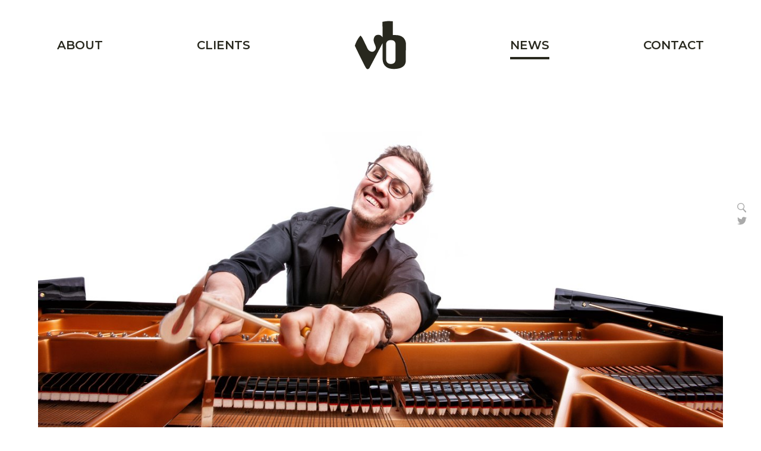

--- FILE ---
content_type: text/html; charset=utf-8
request_url: https://www.vbpr.co.uk/news/celebrating-kapustin/
body_size: 9662
content:





<!DOCTYPE html>
<html class="h-100 no-js" lang="en-gb">
  <head>
    <meta charset="utf-8" />
    <meta http-equiv="X-UA-Compatible" content="IE=edge" />

    <title>
      
        Celebrating Kapustin
      
      
        - Valerie Barber PR
      
    </title>

    

    <meta property="og:type" content="website" />

    
      <meta property="og:site_name" content="" />
    

    
      <meta property="og:image" content="https://www.vbpr.co.uk/static/images/vbpr-logo-111.2689f0aaca23.png" />
    

    <meta name="viewport" content="width=device-width, initial-scale=1" />

    

    
    <link
      href="https://fonts.googleapis.com/css?family=Montserrat:200,300,400,500,600,700,800|Montserrat+Alternates:700,800&amp;display=swap"
      rel="stylesheet" />

    <link
      rel="stylesheet"
      type="text/css"
      media="screen"
      href="/static/css/screen.4127e384dbde.css" />

    
      
    

    <link
      rel="shortcut icon"
      href="/static/images/icon.a02bdcc171ec.png"
      type="image/png" />

    
    <script
      type="text/javascript"
      src="/static/js/index.5a5c888d244a.js"
      defer>
    </script>
  </head>

  <body class="h-100 bg-white near-black montserrat ">
    
    
  
    
      <!-- Global site tag (gtag.js) - Google Analytics -->
      <script
        async
        src="https://www.googletagmanager.com/gtag/js?id=UA-147722144-1">
      </script>
      <script>
        window.dataLayer = window.dataLayer || [];
        function gtag() {
          dataLayer.push(arguments);
        }
        gtag("js", new Date());
        gtag("config", "UA-147722144-1");
      </script>
    
  



    <a href="#main" class="sr-only">
      Skip to main content
    </a>

    <div class="min-h-100 flex-ns flex-column-ns">
      <div class="flex-auto-ns">
        <header id="banner" class="relative banner">
          
            <div class="dn-l">
              <div class="flex items-center">
                <div class="w-20"></div>
                <div class="center">
                  <div class="site-logo">
                    <a
                      href="/"
                      title="Valerie Barber PR"
                      class="link db">
                      Valerie Barber PR
                    </a>
                  </div>
                </div>
                <div class="w-20 pr3 tr">
                  <a
                    href="#menu"
                    class="link dib v-mid h1 blue hover-purple"
                    title="Menu">
                    <svg xmlns="http://www.w3.org/2000/svg" width="20" height="16" viewBox="0 0 20 16"><path d="M0 2h20M0 8h20M0 14h20" fill="none" stroke="currentColor" stroke-linecap="round" stroke-width="3"/></svg>
                  </a>
                </div>
              </div>
            </div>

            <div
              id="menu"
              role="dialog"
              aria-labelledby="menu__title"
              data-behaviour="modal"
              data-modal
              class="dn db-l db-t fixed relative-l absolute--fill z-999 overflow-y-auto overflow-y-visible-l overflow-scrolling-touch pa4 pa0-l menu">

              <h1 id="menu__title" class="sr-only">Main menu</h1>

              <div class="dn-l fixed near-black menu__bg">
                <svg xmlns="http://www.w3.org/2000/svg" width="16" height="16" viewBox="0 0 16 16">
                  <circle cx="8" cy="8" r="7" fill="currentColor" />
                </svg>
              </div>

              <a
                href="#!"
                tabindex="0"
                title="Close"
                class="link db dn-l absolute h1 white modal__close menu__close"
                data-modal-close>
                <svg xmlns="http://www.w3.org/2000/svg" width="16" height="16" viewBox="0 0 16 16"><path d="M2 2l12 12m0-12L2 14" fill="none" stroke="currentColor" stroke-linecap="round" stroke-width="3"/></svg>
              </a>

              <div class="flex db-l h-100 h-auto-l mw8 center ph3 ph5-l menu__inner">
                <div class="center vcenter w-100-l">
                  <nav
                    aria-label="Main menu"
                    class="flex-auto">
                    

<ul class="list flex-l items-center-l justify-between-l mv4 mv3-l pl0 tc tl-l ttu main-menu">
  
    <li class="relative mv3
      pt1-l bb-l bw2-l b--transparent
      
      has-children hide-dropdown-l hover-b--transparent">
      <a
        href="/about/"
        class="link db pv2 white near-black-l f4 fw6"
         aria-haspopup="true">
        About
      </a>
      
        

<div
  class="absolute-l z-999-l left--50-l w5-l pt3-l
    dropdown">
  <div class="relative pa3 bg-near-black-l arrow-up-l">
    <ul class="list mv0 pl0 f6 fw5 tc">
      
        <li class="mv2">
          <a
            href="/about/team/"
            class="link db dib-l white hover-white-80 lh-title">
            The Team
          </a>
          
        </li>
      
        <li class="mv2">
          <a
            href="/about/past-clients/"
            class="link db dib-l white hover-white-80 lh-title">
            A Selection of Past Clients
          </a>
          
        </li>
      
    </ul>
  </div>
</div>

      
    </li>
  
    <li class="relative mv3
      pt1-l bb-l bw2-l b--transparent
      
      has-children hide-dropdown-l hover-b--transparent">
      <a
        href="/clients/"
        class="link db pv2 white near-black-l f4 fw6"
         aria-haspopup="true">
        Clients
      </a>
      
        

<div
  class="absolute-l z-999-l left--50-l w5-l pt3-l
    dropdown">
  <div class="relative pa3 bg-near-black-l arrow-up-l">
    <ul class="list mv0 pl0 f6 fw5 tc">
      
        <li class="mv2">
          <a
            href="/clients/conductors/"
            class="link db dib-l white hover-white-80 lh-title">
            Conductors
          </a>
          
        </li>
      
        <li class="mv2">
          <a
            href="/clients/instrumentalists-and-singers/"
            class="link db dib-l white hover-white-80 lh-title">
            Instrumentalists and Singers
          </a>
          
        </li>
      
        <li class="mv2">
          <a
            href="/clients/opera-companies-and-festivals/"
            class="link db dib-l white hover-white-80 lh-title">
            Opera Companies and Festivals
          </a>
          
        </li>
      
        <li class="mv2">
          <a
            href="/clients/orchestras-and-ensembles/"
            class="link db dib-l white hover-white-80 lh-title">
            Orchestras and Ensembles
          </a>
          
        </li>
      
        <li class="mv2">
          <a
            href="/clients/record-labels/"
            class="link db dib-l white hover-white-80 lh-title">
            Record Labels
          </a>
          
        </li>
      
    </ul>
  </div>
</div>

      
    </li>
  
    <li class="relative mv3
      dn db-l site-logo
      
      ">
      <a
        href="/"
        class="link db pv2 white near-black-l f4 fw6"
        >
        Home
      </a>
      
    </li>
  
    <li class="relative mv3
      pt1-l bb-l bw2-l b-animate b--near-black-l is-active
      
      ">
      <a
        href="/news/"
        class="link db pv2 white near-black-l f4 fw6"
        >
        News
      </a>
      
    </li>
  
    <li class="relative mv3
      pt1-l bb-l bw2-l b--transparent
      
      ">
      <a
        href="/contact/"
        class="link db pv2 white near-black-l f4 fw6"
        >
        Contact
      </a>
      
    </li>
  
</ul>

                  </nav>

                  <div class="dn-l mw6 center mv4 mv5-m ph5">
                    <form
  action="/search/"
  role="search"
  method="get">
  <input
    type="search"
    name="query"
    placeholder="Search"
    
    class="input-reset w-100 pa2 bn bg-animate bg-white-10 hover-bg-white-30 white f5 lh-solid">
</form>

                  </div>
                </div>
              </div>
            </div>
          
        </header>

        


        
  
    <div class="mw8 center ph3 ph4-l">
      

<div class="aspect-ratio aspect-ratio--16x9">
  <div class="aspect-ratio--object z-0 overflow-hidden bg-near-white">
    
      
        
        
        
        

        <img
          src="/images/aN9bE6P2raWSTa4wlqCKFlsq0e4=/291/fill-325x183/FD_NEW_COLOUR_Copyright_Ralph_Steckelbach.jpg"
          srcset="[data-uri]"
          data-srcset="/images/aN9bE6P2raWSTa4wlqCKFlsq0e4=/291/fill-325x183/FD_NEW_COLOUR_Copyright_Ralph_Steckelbach.jpg 325w, /images/85ew5Sqz3piYlT_ugxJ-a-9TOlE=/291/fill-650x366/FD_NEW_COLOUR_Copyright_Ralph_Steckelbach.jpg 650w, /images/BrXV3xmRaZl02Toy3uIvM8tckDI=/291/fill-1300x731/FD_NEW_COLOUR_Copyright_Ralph_Steckelbach.jpg 1300w, /images/4ecDb6gsvuT8io780FR7NskPQ6s=/291/fill-2600x1462/FD_NEW_COLOUR_Copyright_Ralph_Steckelbach.jpg 2600w"
          data-sizes="auto"
          alt="Frank Dupree"
          class="db lazyload lazyload--zoom-in">

        <noscript>
          <img
            src="/images/aN9bE6P2raWSTa4wlqCKFlsq0e4=/291/fill-325x183/FD_NEW_COLOUR_Copyright_Ralph_Steckelbach.jpg"
            alt="Frank Dupree"
            class="db">
        </noscript>
      
    
  </div>
</div>

    </div>
    <div class="mw8 center ph3 ph5-l">
      <div class="flex-ns justify-between-ns tc tl-ns">
        <div class="order-1-ns">
          
  <div class="ph3 tr-ns">
    <p class="mt2 mb4 mb3-ns f7">
      <strong class="dib mr2">Frank Dupree</strong> Photo Ralph Steckelbach
    </p>
  </div>


        </div>
        <div class="order-0-ns">


  <nav
    role="navigation"
    aria-label="Breadcrumb"
    class="border-box f7">
    <ol class="list mt2 mb3 ph3">
      
        <li class="dib">
          <a
            href="/"
            class="link blue hover-purple">
            Home
          </a>
          <span> / </span>
        </li>
      
        <li class="dib">
          <a
            href="/news/"
            class="link blue hover-purple">
            News
          </a>
          
        </li>
      
    </ol>
  </nav>

</div>
      </div>
    </div>
  


        
  


        
  <div class="mw8 center ph3 ph5-l tc">
    <h1 class="mv4 f1 fw7 lh-solid">
      Celebrating Kapustin
    </h1>

    

    <p class="mt3 mb5">
      25 Jun 2024
    </p>
  </div>


        <main id="main">
          
  
    <div class="mw8 center mv4 ph3 ph5-l">
  <blockquote class="mh3 mh5-l tc">
    <div class="flex items-center">
      <div class="mr3 f-headline fw2">}</div>
      <div class="flex-auto">
        <div class="f3 fw3">
          

<div
  class="nested-copy-line-height nested-headline-line-height nested-copy-separator nested-img nested-links nested-blockquote nested-intro">
  <p data-block-key="36207"><b>Frank Dupree brings Nikolai Kapustin’s Piano Concerto No.4 to the Barbican Centre for his debut with the London Symphony Orchestra and Sir Antonio Pappano (18 &amp; 19 December 2024)</b></p><p data-block-key="bgtoe"><b>Pianist’s landmark Kapustin series for the Capriccio label continues with 1 November release of the Ukrainian composer’s Piano Concertos Nos.2 &amp; 6 and world premiere recording of his Toccata for piano and big band.</b></p><p data-block-key="fep9p"><b>“A classically trained pianist, percussionist and jazz player, on this evidence we shall be hearing a lot more of him in the future,”</b> <b><i>Gramophone</i></b><b> review of Frank Dupree’s recording of Kapustin’s Piano Concerto No.4 (October 2021)</b></p>
</div>

        </div>

        <cite class="f5 fs-normal silver">
          
        </cite>
      </div>
      <div class="ml3 f-headline fw2">{</div>
    </div>
  </blockquote>
</div>

  
    <div class="mw7 center mv4 ph3 ph4-ns">
  

<div
  class="nested-copy-line-height nested-headline-line-height nested-copy-separator nested-img nested-links nested-blockquote nested-intro">
  <p data-block-key="h78xp">Frank Dupree is on a mission. The 32-year-old German pianist and conductor, hailed as ‘hugely gifted’ by <i>Gramophone</i>, is determined to raise awareness of Nikolai Kapustin and bring the Ukrainian composer’s concertos to a mainstream audience. He’s set to do precisely that when he makes his debut with the London Symphony Orchestra and Sir Antonio Pappano in Kapustin’s Piano Concerto No.4 at the Barbican Centre on 18 &amp; 19 December 2024. The virtuoso showpiece, strikingly diverse in invention yet cast as a single, concentrated movement, takes its place in the programme alongside other jazz-infused compositions by Gershwin and Bernstein, Duke Ellington and Billy Strayhorn’s take on Tchaikovsky’s <i>The Nutcracker Suite</i>, and Leroy Anderson’s festive <i>Sleigh Ride</i>.</p><p data-block-key="75qp5">Dupree’s wholehearted commitment to Kapustin also shines bright in his latest disc for Capriccio, the third in an ongoing series devoted to the composer’s six piano concertos and other concertante works for piano and orchestra. The album, scheduled for release on 1 November, was made in partnership with the SWR Symphonieorchester, SWR Big Band and Dominik Beykirch. Its tracklist comprises the composer’s swinging Second and Sixth Piano Concertos and includes four shorter pieces with big band, the world premiere recording of the complete Toccata Op.8 among them. Dupree will return to the studio next year to record Kapustin’s First and Third Piano Concertos, for the final album in the first complete recording of the composer’s works for piano and orchestra.</p><p data-block-key="5gru1">Nikolai Kapustin was born in 1937 in Horlivka. Having studied piano with Alexander Goldenweiser at Moscow Conservatory, he began his professional career during the years of the Khrushchev Thaw. He navigated the Soviet regime’s often contradictory policies concerning jazz and popular music while working with Moscow’s leading light and film music orchestras. Kapustin’s compositions colonised the creative territory between the two worlds of jazz and classical music, comparable to American composer Gunther Schuller’s ‘third stream’ fusion of elements from both genres. Although his fiendishly difficult music for piano evokes the spontaneity of jazz improvisation, it was carefully composed and notated in fine detail. Kapustin’s Fourth Piano Concerto, composed in 1989, embraces a breathtaking diversity of styles. It contains elements of boogie-woogie and bebop, a ballad-like central slow section, and textures and gestures reminiscent of Prokofiev.</p><p data-block-key="l320">“Kapustin, who died four years ago, is the bridge between these worlds of jazz and classical,” observes Frank Dupree. “I see this space between the two and want to go there. It feels like home to me. They’re not such different worlds. I think the old boundaries between classical and jazz no longer exist, at least not in the minds of most players and audiences today. Orchestral musicians love to play Kapustin, even though he writes such difficult music for them. After each concert, they always tell me they’d love to perform his music every day. They have so much fun, just to rock with Kapustin. That’s the benefit for me after having to practise so hard to play his concertos: to have fun in performance and see audiences having their minds blown by his music!”</p><p data-block-key="f981r">Frank Dupree, who took percussion lessons before studying piano, was introduced to Kapustin’s music as a teenager by his high school music teacher. He fell in love with Steven Osborne and Marc-André Hamelin’s recently released recordings of the composer’s dazzling <i>Concert Etudes</i> and other virtuoso pieces and began playing a few of Kapustin’s works. At the same time, he formed a jazz group and started to improvise at the keyboard. His broad musical horizons were informed by a percussion teacher whose tastes ranged across jazz, ethnic musics, mainstream orchestral works and contemporary classical compositions; the diet of Bach, Beethoven, Mozart and Haydn that supplied the staple of his piano lessons; and the complex language of late modernist works that he learned while studying conducting with Peter Eötvös.</p><p data-block-key="87f58">“Jazz and classical ran in parallel lines,” he notes. “One side gave me inspiration for the other. And it’s still like that! I realised that Kapustin was not just this funny guy who combines jazz and classical. There’s nothing ‘easy’ about playing his music. The easiest thing is to listen to it! Everything is notated in the score, but you have to interpret what’s there and ask, ‘How would it sound if Oscar Peterson played it?’ It’s about understanding the dialect. Kapustin was a fine composer with this high level of quality and artistry. That’s completely clear in his chamber music and piano concertos. Now we have the chance to bring him to the world’s big stages, with leading orchestras and to a much wider audience than ever before.”</p><p data-block-key="1f8c4">Covid supplied the catalyst for Dupree’s Kapustin recording project. The Württemberg Chamber Orchestra Heilbronn, prevented by the pandemic from touring South Korea, called to ask if he had any ideas for a recording that might fill the gap in their schedule. “I said, ‘Let’s do Kapustin’. That’s how it started. I then recorded the album <i>Blueprint</i> with my jazz trio for Capriccio. They decided to continue recording Kapustin’s piano concertos and other pieces, like the Double Concerto for violin and piano and the Concerto for two pianos and percussion.”</p><p data-block-key="e5u6q">The invitation to perform Kapustin’s Fourth Piano Concerto with the LSO arose after Dupree met Antonio Pappano following a concert he gave with the Orchestra dell&#x27;Accademia Nazionale di Santa Cecilia in Frankfurt. “As a conductor myself, he’s one of my idols. I was about to conduct Beethoven’s Seventh Symphony and wanted to hear him do it. I went backstage after the performance to say hello. When he asked what I was working on, I told him I was practising Kapustin. He said, ‘Who the hell is Kapustin?’ So I gave him a copy of my recording of the Fourth Piano Concerto. He must have listened to it because he phoned to say, ‘Let’s do it’. I’m so glad I grabbed this chance and look forward to working with him and the LSO. This possibility for me is like heaven on earth.”</p><p data-block-key="1cd21">Kapustin’s Second and Sixth Piano Concertos, the first completed in 1972, the latter dating from 1993, form the core of Dupree’s next disc. The album also contains the first complete recording of the Toccata, part of which features in a YouTube clip of the composer filmed in performance with the Oleg Lundstrem Orchestra in 1964. Unlike the Fourth and Fifth Concertos, which are one-movement works respectively for piano with chamber orchestra and piano with symphony orchestra, the Second is in three movements and scored for big band with string orchestra and additional woodwinds.</p><p data-block-key="804f2">“The Second has this super-extreme, virtuosic piano part, which is so, so difficult! In the Sixth, which is with big band only, you can feel the influence of contemporary jazz, maybe Herbie Hancock or Dizzy Gillespie, and this jazz-funk feel. Kapustin puts a bit of contemporary classical into the mix. There are hints of Ligeti or Alban Berg’s Piano Sonata Op.1 combined with jazz rhythms. I don’t know any other composer who could do this and make it work so well.” The score of the Toccata for piano and big band, he adds, includes music that is absent from Kapustin’s television recording. “It was exciting to discover pages that have never been recorded before.”</p><p data-block-key="6nqdl"><a href="https://www.frank-dupree.de/" rel="nofollow" target="_blank">www.frank-dupree.de/</a></p><p data-block-key="4as1d"><a href="https://www.facebook.com/frankdupree91/" rel="nofollow" target="_blank">Facebook</a> - <a href="https://www.instagram.com/frankdupree_official/?hl=en-gb" rel="nofollow" target="_blank">Instagram</a> - <a href="https://www.youtube.com/@FrankDuepree/featured" rel="nofollow" target="_blank">YouTube</a></p><p data-block-key="79fpn"></p>
</div>

</div>

  
    <div class="mw7 center mv4 ph3 ph4-ns">
  

<div
  class="nested-copy-line-height nested-headline-line-height nested-copy-separator nested-img nested-links nested-blockquote nested-intro">
  <p data-block-key="h78xp"><b>Wednesday 18 &amp; Thursday 19 December 2024, 7pm</b></p><p data-block-key="180ub"><b>Barbican Centre, London</b></p><p data-block-key="b6lsr"><a href="https://www.barbican.org.uk/whats-on/2024/event/london-symphony-orchestrasir-antonio-pappano-7" rel="nofollow" target="_blank">Event link</a></p><p data-block-key="7sau8"><b>Gershwin</b> Overture: <i>Girl Crazy</i><br/><b>Bernstein arr Lukas Foss</b> <i>Prelude, Fugue and Riffs</i><br/><b>Kapustin</b> Piano Concerto No 4 Op.56<br/> <b>Tchaikovsky, Duke Ellington &amp; Billy Strayhorn arr Jeff Tyzik</b> <i>The Nutcracker</i> – Suite <b>Tchaikovsky</b> Selections from<i> The Nutcracker</i><br/><b>Anderson</b> <i>Sleigh Ride</i></p><p data-block-key="77k3u"><b>Frank Dupree</b> piano | <b>Sérgio Pires</b> clarinet | <b>Sir Antonio Pappano</b> conductor | <b>London Symphony Orchestra</b></p>
</div>

</div>

  

  
  <section class="mw8 center mv4">
    <h2 class="mv3 f4 fw7 tc">Documents</h2>

    <ul class="list flex justify-center na2 pl0">
      
        <li class="w-50 w-third-m w-20-l pa2">
          <a
            href="/media/documents/VBPR_Frank_Dupree_Celebrating_Kapustin_press_release_FINAL_fFGRz15.pdf"
            class="db link blue hover-purple tc grow-child">

            <div class="center flex items-end justify-center pa2 br2 bg-blue white child file">
              <div class="bg-light-blue file__tab"></div>
              <div class="f7 file__ext">pdf</div>
            </div>

            <p class="mv3">
              VBPR Frank Dupree Celebrating Kapustin press release FINAL
            </p>
          </a>
        </li>
      
    </ul>
  </section>



  




        </main>
      </div>

      <footer id="footer" class="mt5 bg-near-black white footer">
        <div class="mw8 center pa3 ph5-l tc tl-l">
          
            
              <div class="flex-l">
                <div class="flex-auto-l">
                  

<ul class="list mv4 mv2-l pl0">
  
    <li class="dib mh3 ml0-l">
      <a
        href="/"
        class="link db white hover-white-80">
        Home 
      </a>
    </li>
  
    <li class="dib mh3 ml0-l">
      <a
        href="/privacy/"
        class="link db white hover-white-80">
        Privacy 
      </a>
    </li>
  
    <li class="dib mh3 ml0-l">
      <a
        href="/contact/"
        class="link db white hover-white-80">
        Contact 
      </a>
    </li>
  
</ul>


                  
                    <div class="fixed-l top-50 right-0 right-1-xl z-1">
                      
                        <ul class="list pv1 ph2">
                          <li class="dn db-l ma1 mh0-l">
                            <a
                              href="/search/"
                              title="Search"
                              class="db light-silver hover-purple grow-large">
                              <span class="icon w1 h1" aria-hidden="true">
                                <svg xmlns="http://www.w3.org/2000/svg" width="22" height="24" viewBox="0 0 22 24"><g fill="none" fill-rule="evenodd" stroke="currentColor" transform="translate(1 1)"><circle cx="8" cy="8" r="8" stroke-width="2"/><path stroke-linecap="round" stroke-linejoin="round" stroke-width="3" d="M14 15l6 6.5"/></g></svg>
                              </span>
                              <span class="sr-only">Search</span>
                            </a>
                          </li>
                          
                            <li class="dib db-l ma1 mh0-l">
                              <a
                                href="https://twitter.com/ValerieBarberPR"
                                target="_blank"
                                title="Twitter"
                                class="db light-silver hover-purple grow-large">
                                <span class="icon w1 h1" aria-hidden="true">
                                  <svg xmlns="http://www.w3.org/2000/svg" viewBox="0 0 512 512"><path d="M459.37 151.716c.325 4.548.325 9.097.325 13.645 0 138.72-105.583 298.558-298.558 298.558-59.452 0-114.68-17.219-161.137-47.106 8.447.974 16.568 1.299 25.34 1.299 49.055 0 94.213-16.568 130.274-44.832-46.132-.975-84.792-31.188-98.112-72.772 6.498.974 12.995 1.624 19.818 1.624 9.421 0 18.843-1.3 27.614-3.573-48.081-9.747-84.143-51.98-84.143-102.985v-1.299c13.969 7.797 30.214 12.67 47.431 13.319-28.264-18.843-46.781-51.005-46.781-87.391 0-19.492 5.197-37.36 14.294-52.954 51.655 63.675 129.3 105.258 216.365 109.807-1.624-7.797-2.599-15.918-2.599-24.04 0-57.828 46.782-104.934 104.934-104.934 30.213 0 57.502 12.67 76.67 33.137 23.715-4.548 46.456-13.32 66.599-25.34-7.798 24.366-24.366 44.833-46.132 57.827 21.117-2.273 41.584-8.122 60.426-16.243-14.292 20.791-32.161 39.308-52.628 54.253z" fill="currentColor"/></svg>
                                </span>
                                <span class="sr-only">Twitter</span>
                              </a>
                            </li>
                          
                        </ul>
                      
                    </div>
                  

                  <div class="flex-l f6 light-silver">
                    <p class="mv2-l lh-copy">
                      &copy; 2026 
                    </p>

                    
                      <p class="mv2-l ml4-l lh-copy">
                        Suite 2, 9a St. John’s Wood High Street, London, NW8 7NG
                      </p>
                    
                  </div>
                </div>
                <div class="tr-l">
                  
                    <p class="mv4 mv2-l lh-copy">
                      <a
                        href="+44 (0)20 7586 8560"
                        class="link white hover-white-80">
                        +44 (0)20 7586 8560
                      </a>
                    </p>
                  
                </div>
              </div>
            
          
        </div>
      </footer>
    </div>

    
      
    
  </body>
</html>


--- FILE ---
content_type: application/javascript
request_url: https://www.vbpr.co.uk/static/js/index.5a5c888d244a.js
body_size: 5335
content:
!function(){var e,t,n={265:function(e){!function(t){var n=function(e,t,n){"use strict";var a,i;if(function(){var t,n={lazyClass:"lazyload",loadedClass:"lazyloaded",loadingClass:"lazyloading",preloadClass:"lazypreload",errorClass:"lazyerror",autosizesClass:"lazyautosizes",fastLoadedClass:"ls-is-cached",iframeLoadMode:0,srcAttr:"data-src",srcsetAttr:"data-srcset",sizesAttr:"data-sizes",minSize:40,customMedia:{},init:!0,expFactor:1.5,hFac:.8,loadMode:2,loadHidden:!0,ricTimeout:0,throttleDelay:125};for(t in i=e.lazySizesConfig||e.lazysizesConfig||{},n)t in i||(i[t]=n[t])}(),!t||!t.getElementsByClassName)return{init:function(){},cfg:i,noSupport:!0};var r=t.documentElement,o=e.HTMLPictureElement,s="addEventListener",l="getAttribute",c=e[s].bind(e),u=e.setTimeout,d=e.requestAnimationFrame||u,f=e.requestIdleCallback,m=/^picture$/i,v=["load","error","lazyincluded","_lazyloaded"],h={},p=Array.prototype.forEach,y=function(e,t){return h[t]||(h[t]=new RegExp("(\\s|^)"+t+"(\\s|$)")),h[t].test(e[l]("class")||"")&&h[t]},b=function(e,t){y(e,t)||e.setAttribute("class",(e[l]("class")||"").trim()+" "+t)},g=function(e,t){var n;(n=y(e,t))&&e.setAttribute("class",(e[l]("class")||"").replace(n," "))},z=function(e,t,n){var a=n?s:"removeEventListener";n&&z(e,t),v.forEach(function(n){e[a](n,t)})},C=function(e,n,i,r,o){var s=t.createEvent("Event");return i||(i={}),i.instance=a,s.initEvent(n,!r,!o),s.detail=i,e.dispatchEvent(s),s},E=function(t,n){var a;!o&&(a=e.picturefill||i.pf)?(n&&n.src&&!t[l]("srcset")&&t.setAttribute("srcset",n.src),a({reevaluate:!0,elements:[t]})):n&&n.src&&(t.src=n.src)},A=function(e,t){return(getComputedStyle(e,null)||{})[t]},_=function(e,t,n){for(n=n||e.offsetWidth;n<i.minSize&&t&&!e._lazysizesWidth;)n=t.offsetWidth,t=t.parentNode;return n},w=(be=[],ge=[],ze=be,Ce=function(){var e=ze;for(ze=be.length?ge:be,pe=!0,ye=!1;e.length;)e.shift()();pe=!1},Ee=function(e,n){pe&&!n?e.apply(this,arguments):(ze.push(e),ye||(ye=!0,(t.hidden?u:d)(Ce)))},Ee._lsFlush=Ce,Ee),M=function(e,t){return t?function(){w(e)}:function(){var t=this,n=arguments;w(function(){e.apply(t,n)})}},N=function(e){var t,a=0,r=i.throttleDelay,o=i.ricTimeout,s=function(){t=!1,a=n.now(),e()},l=f&&o>49?function(){f(s,{timeout:o}),o!==i.ricTimeout&&(o=i.ricTimeout)}:M(function(){u(s)},!0);return function(e){var i;(e=!0===e)&&(o=33),t||(t=!0,(i=r-(n.now()-a))<0&&(i=0),e||i<9?l():u(l,i))}},L=function(e){var t,a,i=99,r=function(){t=null,e()},o=function(){var e=n.now()-a;e<i?u(o,i-e):(f||r)(r)};return function(){a=n.now(),t||(t=u(o,i))}},k=(K=/^img$/i,Q=/^iframe$/i,V="onscroll"in e&&!/(gle|ing)bot/.test(navigator.userAgent),X=0,Y=0,Z=0,ee=-1,te=function(e){Z--,(!e||Z<0||!e.target)&&(Z=0)},ne=function(e){return null==J&&(J="hidden"==A(t.body,"visibility")),J||!("hidden"==A(e.parentNode,"visibility")&&"hidden"==A(e,"visibility"))},ae=function(e,n){var a,i=e,o=ne(e);for(H-=n,G+=n,U-=n,I+=n;o&&(i=i.offsetParent)&&i!=t.body&&i!=r;)(o=(A(i,"opacity")||1)>0)&&"visible"!=A(i,"overflow")&&(a=i.getBoundingClientRect(),o=I>a.left&&U<a.right&&G>a.top-1&&H<a.bottom+1);return o},ie=function(){var e,n,o,s,c,u,d,f,m,v,h,p,y=a.elements;if((F=i.loadMode)&&Z<8&&(e=y.length)){for(n=0,ee++;n<e;n++)if(y[n]&&!y[n]._lazyRace)if(!V||a.prematureUnveil&&a.prematureUnveil(y[n]))fe(y[n]);else if((f=y[n][l]("data-expand"))&&(u=1*f)||(u=Y),v||(v=!i.expand||i.expand<1?r.clientHeight>500&&r.clientWidth>500?500:370:i.expand,a._defEx=v,h=v*i.expFactor,p=i.hFac,J=null,Y<h&&Z<1&&ee>2&&F>2&&!t.hidden?(Y=h,ee=0):Y=F>1&&ee>1&&Z<6?v:X),m!==u&&($=innerWidth+u*p,q=innerHeight+u,d=-1*u,m=u),o=y[n].getBoundingClientRect(),(G=o.bottom)>=d&&(H=o.top)<=q&&(I=o.right)>=d*p&&(U=o.left)<=$&&(G||I||U||H)&&(i.loadHidden||ne(y[n]))&&(B&&Z<3&&!f&&(F<3||ee<4)||ae(y[n],u))){if(fe(y[n]),c=!0,Z>9)break}else!c&&B&&!s&&Z<4&&ee<4&&F>2&&(W[0]||i.preloadAfterLoad)&&(W[0]||!f&&(G||I||U||H||"auto"!=y[n][l](i.sizesAttr)))&&(s=W[0]||y[n]);s&&!c&&fe(s)}},re=N(ie),oe=function(e){var t=e.target;t._lazyCache?delete t._lazyCache:(te(e),b(t,i.loadedClass),g(t,i.loadingClass),z(t,le),C(t,"lazyloaded"))},se=M(oe),le=function(e){se({target:e.target})},ce=function(e,t){var n=e.getAttribute("data-load-mode")||i.iframeLoadMode;0==n?e.contentWindow.location.replace(t):1==n&&(e.src=t)},ue=function(e){var t,n=e[l](i.srcsetAttr);(t=i.customMedia[e[l]("data-media")||e[l]("media")])&&e.setAttribute("media",t),n&&e.setAttribute("srcset",n)},de=M(function(e,t,n,a,r){var o,s,c,d,f,v;(f=C(e,"lazybeforeunveil",t)).defaultPrevented||(a&&(n?b(e,i.autosizesClass):e.setAttribute("sizes",a)),s=e[l](i.srcsetAttr),o=e[l](i.srcAttr),r&&(d=(c=e.parentNode)&&m.test(c.nodeName||"")),v=t.firesLoad||"src"in e&&(s||o||d),f={target:e},b(e,i.loadingClass),v&&(clearTimeout(D),D=u(te,2500),z(e,le,!0)),d&&p.call(c.getElementsByTagName("source"),ue),s?e.setAttribute("srcset",s):o&&!d&&(Q.test(e.nodeName)?ce(e,o):e.src=o),r&&(s||d)&&E(e,{src:o})),e._lazyRace&&delete e._lazyRace,g(e,i.lazyClass),w(function(){var t=e.complete&&e.naturalWidth>1;v&&!t||(t&&b(e,i.fastLoadedClass),oe(f),e._lazyCache=!0,u(function(){"_lazyCache"in e&&delete e._lazyCache},9)),"lazy"==e.loading&&Z--},!0)}),fe=function(e){if(!e._lazyRace){var t,n=K.test(e.nodeName),a=n&&(e[l](i.sizesAttr)||e[l]("sizes")),r="auto"==a;(!r&&B||!n||!e[l]("src")&&!e.srcset||e.complete||y(e,i.errorClass)||!y(e,i.lazyClass))&&(t=C(e,"lazyunveilread").detail,r&&O.updateElem(e,!0,e.offsetWidth),e._lazyRace=!0,Z++,de(e,t,r,a,n))}},me=L(function(){i.loadMode=3,re()}),ve=function(){3==i.loadMode&&(i.loadMode=2),me()},he=function(){B||(n.now()-R<999?u(he,999):(B=!0,i.loadMode=3,re(),c("scroll",ve,!0)))},{_:function(){R=n.now(),a.elements=t.getElementsByClassName(i.lazyClass),W=t.getElementsByClassName(i.lazyClass+" "+i.preloadClass),c("scroll",re,!0),c("resize",re,!0),c("pageshow",function(e){if(e.persisted){var n=t.querySelectorAll("."+i.loadingClass);n.length&&n.forEach&&d(function(){n.forEach(function(e){e.complete&&fe(e)})})}}),e.MutationObserver?new MutationObserver(re).observe(r,{childList:!0,subtree:!0,attributes:!0}):(r[s]("DOMNodeInserted",re,!0),r[s]("DOMAttrModified",re,!0),setInterval(re,999)),c("hashchange",re,!0),["focus","mouseover","click","load","transitionend","animationend"].forEach(function(e){t[s](e,re,!0)}),/d$|^c/.test(t.readyState)?he():(c("load",he),t[s]("DOMContentLoaded",re),u(he,2e4)),a.elements.length?(ie(),w._lsFlush()):re()},checkElems:re,unveil:fe,_aLSL:ve}),O=(j=M(function(e,t,n,a){var i,r,o;if(e._lazysizesWidth=a,a+="px",e.setAttribute("sizes",a),m.test(t.nodeName||""))for(r=0,o=(i=t.getElementsByTagName("source")).length;r<o;r++)i[r].setAttribute("sizes",a);n.detail.dataAttr||E(e,n.detail)}),T=function(e,t,n){var a,i=e.parentNode;i&&(n=_(e,i,n),(a=C(e,"lazybeforesizes",{width:n,dataAttr:!!t})).defaultPrevented||(n=a.detail.width)&&n!==e._lazysizesWidth&&j(e,i,a,n))},P=L(function(){var e,t=S.length;if(t)for(e=0;e<t;e++)T(S[e])}),{_:function(){S=t.getElementsByClassName(i.autosizesClass),c("resize",P)},checkElems:P,updateElem:T}),x=function(){!x.i&&t.getElementsByClassName&&(x.i=!0,O._(),k._())};var S,j,T,P;var W,B,D,F,R,$,q,H,U,I,G,J,K,Q,V,X,Y,Z,ee,te,ne,ae,ie,re,oe,se,le,ce,ue,de,fe,me,ve,he;var pe,ye,be,ge,ze,Ce,Ee;return u(function(){i.init&&x()}),a={cfg:i,autoSizer:O,loader:k,init:x,uP:E,aC:b,rC:g,hC:y,fire:C,gW:_,rAF:w}}(t,t.document,Date);t.lazySizes=n,e.exports&&(e.exports=n)}("undefined"!=typeof window?window:{})},779:function(e,t,n){var a={"./carousel":[903,370,376],"./carousel.js":[903,370,376],"./clients":[437,750],"./clients.js":[437,750],"./details":[563,460],"./details.js":[563,460],"./gallery":[698,768],"./gallery.js":[698,768],"./modal":[900,397],"./modal.js":[900,397]};function i(e){if(!n.o(a,e))return Promise.resolve().then(function(){var t=new Error("Cannot find module '"+e+"'");throw t.code="MODULE_NOT_FOUND",t});var t=a[e],i=t[0];return Promise.all(t.slice(1).map(n.e)).then(function(){return n(i)})}i.keys=function(){return Object.keys(a)},i.id=779,e.exports=i}},a={};function i(e){var t=a[e];if(void 0!==t)return t.exports;var r=a[e]={exports:{}};return n[e].call(r.exports,r,r.exports,i),r.exports}i.m=n,i.n=function(e){var t=e&&e.__esModule?function(){return e.default}:function(){return e};return i.d(t,{a:t}),t},i.d=function(e,t){for(var n in t)i.o(t,n)&&!i.o(e,n)&&Object.defineProperty(e,n,{enumerable:!0,get:t[n]})},i.f={},i.e=function(e){return Promise.all(Object.keys(i.f).reduce(function(t,n){return i.f[n](e,t),t},[]))},i.u=function(e){return({376:"behaviours/carousel",397:"behaviours/modal",460:"behaviours/details",750:"behaviours/clients",768:"behaviours/gallery"}[e]||e)+"."+{370:"463126c18df940512aef",376:"b055e266407e7f7e55a6",397:"5bb45f5d33307338f79f",460:"5e71316ab3fd211e6cfd",750:"cfed3203d51391c21d1d",768:"0db0f9aed2d3300ce5ad"}[e]+".js"},i.o=function(e,t){return Object.prototype.hasOwnProperty.call(e,t)},e={},t="vbpr-static:",i.l=function(n,a,r,o){if(e[n])e[n].push(a);else{var s,l;if(void 0!==r)for(var c=document.getElementsByTagName("script"),u=0;u<c.length;u++){var d=c[u];if(d.getAttribute("src")==n||d.getAttribute("data-webpack")==t+r){s=d;break}}s||(l=!0,(s=document.createElement("script")).charset="utf-8",s.timeout=120,i.nc&&s.setAttribute("nonce",i.nc),s.setAttribute("data-webpack",t+r),s.src=n),e[n]=[a];var f=function(t,a){s.onerror=s.onload=null,clearTimeout(m);var i=e[n];if(delete e[n],s.parentNode&&s.parentNode.removeChild(s),i&&i.forEach(function(e){return e(a)}),t)return t(a)},m=setTimeout(f.bind(null,void 0,{type:"timeout",target:s}),12e4);s.onerror=f.bind(null,s.onerror),s.onload=f.bind(null,s.onload),l&&document.head.appendChild(s)}},i.r=function(e){"undefined"!=typeof Symbol&&Symbol.toStringTag&&Object.defineProperty(e,Symbol.toStringTag,{value:"Module"}),Object.defineProperty(e,"__esModule",{value:!0})},i.p="/static/js/",function(){var e={57:0};i.f.j=function(t,n){var a=i.o(e,t)?e[t]:void 0;if(0!==a)if(a)n.push(a[2]);else{var r=new Promise(function(n,i){a=e[t]=[n,i]});n.push(a[2]=r);var o=i.p+i.u(t),s=new Error;i.l(o,function(n){if(i.o(e,t)&&(0!==(a=e[t])&&(e[t]=void 0),a)){var r=n&&("load"===n.type?"missing":n.type),o=n&&n.target&&n.target.src;s.message="Loading chunk "+t+" failed.\n("+r+": "+o+")",s.name="ChunkLoadError",s.type=r,s.request=o,a[1](s)}},"chunk-"+t,t)}};var t=function(t,n){var a,r,o=n[0],s=n[1],l=n[2],c=0;if(o.some(function(t){return 0!==e[t]})){for(a in s)i.o(s,a)&&(i.m[a]=s[a]);if(l)l(i)}for(t&&t(n);c<o.length;c++)r=o[c],i.o(e,r)&&e[r]&&e[r][0](),e[r]=0},n=self.webpackChunkvbpr_static=self.webpackChunkvbpr_static||[];n.forEach(t.bind(null,0)),n.push=t.bind(null,n.push.bind(n))}(),function(){"use strict";i(265);document.addEventListener("DOMContentLoaded",function(){document.documentElement.classList.remove("no-js"),document.documentElement.classList.add("js"),async function(){const e=document.querySelectorAll("[data-behaviour]"),t=new Set;for(let n=0,a=e.length;n<a;n++){const a=e[n],r=a.dataset.behaviour,o=!("behaviourOnce"in a.dataset)||"false"!==a.dataset.behaviourOnce;if(!r||t.has(r)&&o)continue;const s=await i(779)(`./${r}`);t.add(r),"initialize"in s&&s.initialize(a,o)}}()})}()}();

--- FILE ---
content_type: application/javascript
request_url: https://www.vbpr.co.uk/static/js/behaviours/modal.5bb45f5d33307338f79f.js
body_size: 820
content:
"use strict";(self.webpackChunkvbpr_static=self.webpackChunkvbpr_static||[]).push([[397],{900:function(t,n,e){e.r(n),e.d(n,{initialize:function(){return u}});const o=['a[href]:not([tabindex^="-"]):not([inert])','area[href]:not([tabindex^="-"]):not([inert])',"input:not([disabled]):not([inert])","select:not([disabled]):not([inert])","textarea:not([disabled]):not([inert])","button:not([disabled]):not([inert])",'iframe:not([tabindex^="-"]):not([inert])','audio:not([tabindex^="-"]):not([inert])','video:not([tabindex^="-"]):not([inert])','[contenteditable]:not([tabindex^="-"]):not([inert])','[tabindex]:not([tabindex^="-"]):not([inert])'];function i(t){const n=t.querySelectorAll(o.join(",")),e=[];for(let t=0,o=n.length;t<o;t++)c(n[0])&&e.push(n[t]);return e}function c(t){return Boolean(t.offsetWidth||t.offsetHeight||t.getClientRects().length)}const a={active:["overflow-hidden","touch-none"]};let s=null,d=null;function u(){window.addEventListener("hashchange",r),l()&&f()}function r(){s?function(){document.body.classList.remove(...a.active),document.removeEventListener("keydown",h),s.setAttribute("aria-hidden",!0);const t=new CustomEvent("closed");s.dispatchEvent(t),s=null,d&&d.focus()}():l()&&f()}function l(){const t=window.location.hash.slice(1);if(t){const n=document.getElementById(t);if(n&&"modal"in n.dataset)return s=n,!0}return!1}function f(){d=document.activeElement,document.body.classList.add(...a.active),document.addEventListener("keydown",h),s.setAttribute("aria-hidden",!1);const t=new CustomEvent("opened");s.dispatchEvent(t),function(t){const n=t.querySelector("[autofocus], [data-autofocus]");if(n)n.focus();else{const n=i(t);n.length&&n[0].focus()}}(s)}function h(t){"Escape"!==t.key&&"Esc"!==t.key||(window.location.hash="#!"),"Tab"===t.key&&function(t,n){const e=i(t),o=e.indexOf(document.activeElement);n.shiftKey&&0===o?(e[e.length-1].focus(),n.preventDefault()):n.shiftKey||o!==e.length-1||(e[0].focus(),n.preventDefault())}(s,t)}}}]);

--- FILE ---
content_type: image/svg+xml
request_url: https://www.vbpr.co.uk/static/images/vbpr-logo.ded5267917da.svg
body_size: 267
content:
<svg viewBox="0 0 56.2 53" xmlns="http://www.w3.org/2000/svg"><g fill="#28281e"><path d="M30.4 18.2s-1.6-2.9-4.7-2.8-3.8 1.7-4.5 3.1c-2.1 5.7 4 9.4 1.1 13.4-2.5 3.4-6.6 1.3-7.9-1.2-.9-1.8-5.3-11-5.3-11s-1.5-2.8-2.6-3.4c-2.7 3.1-4.7 6.8-6 10.9 1 2 10.2 21.3 12 23.9 1.9 2.8 3.6.2 3.8-.1s14-26.5 14-26.5.1 15.7.1 16.3-.9 11.5 12.2 11.4 12.6-8.1 12.6-8.6.2-17.7.2-18.4-.1-9.5-11.3-9.5h-2.8V.9c-4.7-.4-6.7-.3-10.8.5h-.3l.2 16.8zm3.8 6.8s0-3.9 5.1-3.9c4.9 0 4.9 3.9 4.9 3.9v17.4c0 .4 0 4.4-4.9 4.4s-5.1-4-5.1-4.4V25z"/><path d="M47.7 10l-.1-.1s.1 0 .1.1z"/></g></svg>